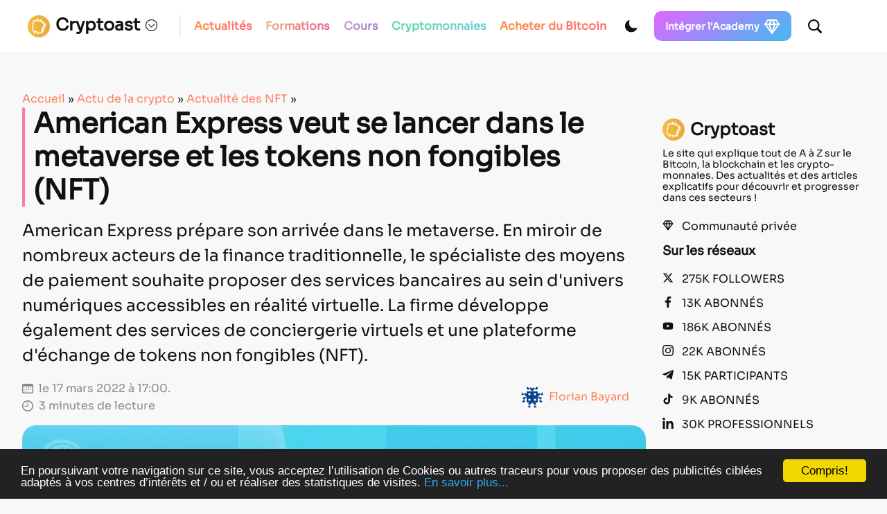

--- FILE ---
content_type: text/html; charset=utf-8
request_url: https://www.google.com/recaptcha/api2/anchor?ar=1&k=6LcOxjcUAAAAAHBBAvjgnrmjECJlnJSVCJH10TSR&co=aHR0cHM6Ly9jcnlwdG9hc3QuZnI6NDQz&hl=fr&v=9TiwnJFHeuIw_s0wSd3fiKfN&theme=light&size=normal&anchor-ms=20000&execute-ms=30000&cb=39o85kvhsxqx
body_size: 48946
content:
<!DOCTYPE HTML><html dir="ltr" lang="fr"><head><meta http-equiv="Content-Type" content="text/html; charset=UTF-8">
<meta http-equiv="X-UA-Compatible" content="IE=edge">
<title>reCAPTCHA</title>
<style type="text/css">
/* cyrillic-ext */
@font-face {
  font-family: 'Roboto';
  font-style: normal;
  font-weight: 400;
  font-stretch: 100%;
  src: url(//fonts.gstatic.com/s/roboto/v48/KFO7CnqEu92Fr1ME7kSn66aGLdTylUAMa3GUBHMdazTgWw.woff2) format('woff2');
  unicode-range: U+0460-052F, U+1C80-1C8A, U+20B4, U+2DE0-2DFF, U+A640-A69F, U+FE2E-FE2F;
}
/* cyrillic */
@font-face {
  font-family: 'Roboto';
  font-style: normal;
  font-weight: 400;
  font-stretch: 100%;
  src: url(//fonts.gstatic.com/s/roboto/v48/KFO7CnqEu92Fr1ME7kSn66aGLdTylUAMa3iUBHMdazTgWw.woff2) format('woff2');
  unicode-range: U+0301, U+0400-045F, U+0490-0491, U+04B0-04B1, U+2116;
}
/* greek-ext */
@font-face {
  font-family: 'Roboto';
  font-style: normal;
  font-weight: 400;
  font-stretch: 100%;
  src: url(//fonts.gstatic.com/s/roboto/v48/KFO7CnqEu92Fr1ME7kSn66aGLdTylUAMa3CUBHMdazTgWw.woff2) format('woff2');
  unicode-range: U+1F00-1FFF;
}
/* greek */
@font-face {
  font-family: 'Roboto';
  font-style: normal;
  font-weight: 400;
  font-stretch: 100%;
  src: url(//fonts.gstatic.com/s/roboto/v48/KFO7CnqEu92Fr1ME7kSn66aGLdTylUAMa3-UBHMdazTgWw.woff2) format('woff2');
  unicode-range: U+0370-0377, U+037A-037F, U+0384-038A, U+038C, U+038E-03A1, U+03A3-03FF;
}
/* math */
@font-face {
  font-family: 'Roboto';
  font-style: normal;
  font-weight: 400;
  font-stretch: 100%;
  src: url(//fonts.gstatic.com/s/roboto/v48/KFO7CnqEu92Fr1ME7kSn66aGLdTylUAMawCUBHMdazTgWw.woff2) format('woff2');
  unicode-range: U+0302-0303, U+0305, U+0307-0308, U+0310, U+0312, U+0315, U+031A, U+0326-0327, U+032C, U+032F-0330, U+0332-0333, U+0338, U+033A, U+0346, U+034D, U+0391-03A1, U+03A3-03A9, U+03B1-03C9, U+03D1, U+03D5-03D6, U+03F0-03F1, U+03F4-03F5, U+2016-2017, U+2034-2038, U+203C, U+2040, U+2043, U+2047, U+2050, U+2057, U+205F, U+2070-2071, U+2074-208E, U+2090-209C, U+20D0-20DC, U+20E1, U+20E5-20EF, U+2100-2112, U+2114-2115, U+2117-2121, U+2123-214F, U+2190, U+2192, U+2194-21AE, U+21B0-21E5, U+21F1-21F2, U+21F4-2211, U+2213-2214, U+2216-22FF, U+2308-230B, U+2310, U+2319, U+231C-2321, U+2336-237A, U+237C, U+2395, U+239B-23B7, U+23D0, U+23DC-23E1, U+2474-2475, U+25AF, U+25B3, U+25B7, U+25BD, U+25C1, U+25CA, U+25CC, U+25FB, U+266D-266F, U+27C0-27FF, U+2900-2AFF, U+2B0E-2B11, U+2B30-2B4C, U+2BFE, U+3030, U+FF5B, U+FF5D, U+1D400-1D7FF, U+1EE00-1EEFF;
}
/* symbols */
@font-face {
  font-family: 'Roboto';
  font-style: normal;
  font-weight: 400;
  font-stretch: 100%;
  src: url(//fonts.gstatic.com/s/roboto/v48/KFO7CnqEu92Fr1ME7kSn66aGLdTylUAMaxKUBHMdazTgWw.woff2) format('woff2');
  unicode-range: U+0001-000C, U+000E-001F, U+007F-009F, U+20DD-20E0, U+20E2-20E4, U+2150-218F, U+2190, U+2192, U+2194-2199, U+21AF, U+21E6-21F0, U+21F3, U+2218-2219, U+2299, U+22C4-22C6, U+2300-243F, U+2440-244A, U+2460-24FF, U+25A0-27BF, U+2800-28FF, U+2921-2922, U+2981, U+29BF, U+29EB, U+2B00-2BFF, U+4DC0-4DFF, U+FFF9-FFFB, U+10140-1018E, U+10190-1019C, U+101A0, U+101D0-101FD, U+102E0-102FB, U+10E60-10E7E, U+1D2C0-1D2D3, U+1D2E0-1D37F, U+1F000-1F0FF, U+1F100-1F1AD, U+1F1E6-1F1FF, U+1F30D-1F30F, U+1F315, U+1F31C, U+1F31E, U+1F320-1F32C, U+1F336, U+1F378, U+1F37D, U+1F382, U+1F393-1F39F, U+1F3A7-1F3A8, U+1F3AC-1F3AF, U+1F3C2, U+1F3C4-1F3C6, U+1F3CA-1F3CE, U+1F3D4-1F3E0, U+1F3ED, U+1F3F1-1F3F3, U+1F3F5-1F3F7, U+1F408, U+1F415, U+1F41F, U+1F426, U+1F43F, U+1F441-1F442, U+1F444, U+1F446-1F449, U+1F44C-1F44E, U+1F453, U+1F46A, U+1F47D, U+1F4A3, U+1F4B0, U+1F4B3, U+1F4B9, U+1F4BB, U+1F4BF, U+1F4C8-1F4CB, U+1F4D6, U+1F4DA, U+1F4DF, U+1F4E3-1F4E6, U+1F4EA-1F4ED, U+1F4F7, U+1F4F9-1F4FB, U+1F4FD-1F4FE, U+1F503, U+1F507-1F50B, U+1F50D, U+1F512-1F513, U+1F53E-1F54A, U+1F54F-1F5FA, U+1F610, U+1F650-1F67F, U+1F687, U+1F68D, U+1F691, U+1F694, U+1F698, U+1F6AD, U+1F6B2, U+1F6B9-1F6BA, U+1F6BC, U+1F6C6-1F6CF, U+1F6D3-1F6D7, U+1F6E0-1F6EA, U+1F6F0-1F6F3, U+1F6F7-1F6FC, U+1F700-1F7FF, U+1F800-1F80B, U+1F810-1F847, U+1F850-1F859, U+1F860-1F887, U+1F890-1F8AD, U+1F8B0-1F8BB, U+1F8C0-1F8C1, U+1F900-1F90B, U+1F93B, U+1F946, U+1F984, U+1F996, U+1F9E9, U+1FA00-1FA6F, U+1FA70-1FA7C, U+1FA80-1FA89, U+1FA8F-1FAC6, U+1FACE-1FADC, U+1FADF-1FAE9, U+1FAF0-1FAF8, U+1FB00-1FBFF;
}
/* vietnamese */
@font-face {
  font-family: 'Roboto';
  font-style: normal;
  font-weight: 400;
  font-stretch: 100%;
  src: url(//fonts.gstatic.com/s/roboto/v48/KFO7CnqEu92Fr1ME7kSn66aGLdTylUAMa3OUBHMdazTgWw.woff2) format('woff2');
  unicode-range: U+0102-0103, U+0110-0111, U+0128-0129, U+0168-0169, U+01A0-01A1, U+01AF-01B0, U+0300-0301, U+0303-0304, U+0308-0309, U+0323, U+0329, U+1EA0-1EF9, U+20AB;
}
/* latin-ext */
@font-face {
  font-family: 'Roboto';
  font-style: normal;
  font-weight: 400;
  font-stretch: 100%;
  src: url(//fonts.gstatic.com/s/roboto/v48/KFO7CnqEu92Fr1ME7kSn66aGLdTylUAMa3KUBHMdazTgWw.woff2) format('woff2');
  unicode-range: U+0100-02BA, U+02BD-02C5, U+02C7-02CC, U+02CE-02D7, U+02DD-02FF, U+0304, U+0308, U+0329, U+1D00-1DBF, U+1E00-1E9F, U+1EF2-1EFF, U+2020, U+20A0-20AB, U+20AD-20C0, U+2113, U+2C60-2C7F, U+A720-A7FF;
}
/* latin */
@font-face {
  font-family: 'Roboto';
  font-style: normal;
  font-weight: 400;
  font-stretch: 100%;
  src: url(//fonts.gstatic.com/s/roboto/v48/KFO7CnqEu92Fr1ME7kSn66aGLdTylUAMa3yUBHMdazQ.woff2) format('woff2');
  unicode-range: U+0000-00FF, U+0131, U+0152-0153, U+02BB-02BC, U+02C6, U+02DA, U+02DC, U+0304, U+0308, U+0329, U+2000-206F, U+20AC, U+2122, U+2191, U+2193, U+2212, U+2215, U+FEFF, U+FFFD;
}
/* cyrillic-ext */
@font-face {
  font-family: 'Roboto';
  font-style: normal;
  font-weight: 500;
  font-stretch: 100%;
  src: url(//fonts.gstatic.com/s/roboto/v48/KFO7CnqEu92Fr1ME7kSn66aGLdTylUAMa3GUBHMdazTgWw.woff2) format('woff2');
  unicode-range: U+0460-052F, U+1C80-1C8A, U+20B4, U+2DE0-2DFF, U+A640-A69F, U+FE2E-FE2F;
}
/* cyrillic */
@font-face {
  font-family: 'Roboto';
  font-style: normal;
  font-weight: 500;
  font-stretch: 100%;
  src: url(//fonts.gstatic.com/s/roboto/v48/KFO7CnqEu92Fr1ME7kSn66aGLdTylUAMa3iUBHMdazTgWw.woff2) format('woff2');
  unicode-range: U+0301, U+0400-045F, U+0490-0491, U+04B0-04B1, U+2116;
}
/* greek-ext */
@font-face {
  font-family: 'Roboto';
  font-style: normal;
  font-weight: 500;
  font-stretch: 100%;
  src: url(//fonts.gstatic.com/s/roboto/v48/KFO7CnqEu92Fr1ME7kSn66aGLdTylUAMa3CUBHMdazTgWw.woff2) format('woff2');
  unicode-range: U+1F00-1FFF;
}
/* greek */
@font-face {
  font-family: 'Roboto';
  font-style: normal;
  font-weight: 500;
  font-stretch: 100%;
  src: url(//fonts.gstatic.com/s/roboto/v48/KFO7CnqEu92Fr1ME7kSn66aGLdTylUAMa3-UBHMdazTgWw.woff2) format('woff2');
  unicode-range: U+0370-0377, U+037A-037F, U+0384-038A, U+038C, U+038E-03A1, U+03A3-03FF;
}
/* math */
@font-face {
  font-family: 'Roboto';
  font-style: normal;
  font-weight: 500;
  font-stretch: 100%;
  src: url(//fonts.gstatic.com/s/roboto/v48/KFO7CnqEu92Fr1ME7kSn66aGLdTylUAMawCUBHMdazTgWw.woff2) format('woff2');
  unicode-range: U+0302-0303, U+0305, U+0307-0308, U+0310, U+0312, U+0315, U+031A, U+0326-0327, U+032C, U+032F-0330, U+0332-0333, U+0338, U+033A, U+0346, U+034D, U+0391-03A1, U+03A3-03A9, U+03B1-03C9, U+03D1, U+03D5-03D6, U+03F0-03F1, U+03F4-03F5, U+2016-2017, U+2034-2038, U+203C, U+2040, U+2043, U+2047, U+2050, U+2057, U+205F, U+2070-2071, U+2074-208E, U+2090-209C, U+20D0-20DC, U+20E1, U+20E5-20EF, U+2100-2112, U+2114-2115, U+2117-2121, U+2123-214F, U+2190, U+2192, U+2194-21AE, U+21B0-21E5, U+21F1-21F2, U+21F4-2211, U+2213-2214, U+2216-22FF, U+2308-230B, U+2310, U+2319, U+231C-2321, U+2336-237A, U+237C, U+2395, U+239B-23B7, U+23D0, U+23DC-23E1, U+2474-2475, U+25AF, U+25B3, U+25B7, U+25BD, U+25C1, U+25CA, U+25CC, U+25FB, U+266D-266F, U+27C0-27FF, U+2900-2AFF, U+2B0E-2B11, U+2B30-2B4C, U+2BFE, U+3030, U+FF5B, U+FF5D, U+1D400-1D7FF, U+1EE00-1EEFF;
}
/* symbols */
@font-face {
  font-family: 'Roboto';
  font-style: normal;
  font-weight: 500;
  font-stretch: 100%;
  src: url(//fonts.gstatic.com/s/roboto/v48/KFO7CnqEu92Fr1ME7kSn66aGLdTylUAMaxKUBHMdazTgWw.woff2) format('woff2');
  unicode-range: U+0001-000C, U+000E-001F, U+007F-009F, U+20DD-20E0, U+20E2-20E4, U+2150-218F, U+2190, U+2192, U+2194-2199, U+21AF, U+21E6-21F0, U+21F3, U+2218-2219, U+2299, U+22C4-22C6, U+2300-243F, U+2440-244A, U+2460-24FF, U+25A0-27BF, U+2800-28FF, U+2921-2922, U+2981, U+29BF, U+29EB, U+2B00-2BFF, U+4DC0-4DFF, U+FFF9-FFFB, U+10140-1018E, U+10190-1019C, U+101A0, U+101D0-101FD, U+102E0-102FB, U+10E60-10E7E, U+1D2C0-1D2D3, U+1D2E0-1D37F, U+1F000-1F0FF, U+1F100-1F1AD, U+1F1E6-1F1FF, U+1F30D-1F30F, U+1F315, U+1F31C, U+1F31E, U+1F320-1F32C, U+1F336, U+1F378, U+1F37D, U+1F382, U+1F393-1F39F, U+1F3A7-1F3A8, U+1F3AC-1F3AF, U+1F3C2, U+1F3C4-1F3C6, U+1F3CA-1F3CE, U+1F3D4-1F3E0, U+1F3ED, U+1F3F1-1F3F3, U+1F3F5-1F3F7, U+1F408, U+1F415, U+1F41F, U+1F426, U+1F43F, U+1F441-1F442, U+1F444, U+1F446-1F449, U+1F44C-1F44E, U+1F453, U+1F46A, U+1F47D, U+1F4A3, U+1F4B0, U+1F4B3, U+1F4B9, U+1F4BB, U+1F4BF, U+1F4C8-1F4CB, U+1F4D6, U+1F4DA, U+1F4DF, U+1F4E3-1F4E6, U+1F4EA-1F4ED, U+1F4F7, U+1F4F9-1F4FB, U+1F4FD-1F4FE, U+1F503, U+1F507-1F50B, U+1F50D, U+1F512-1F513, U+1F53E-1F54A, U+1F54F-1F5FA, U+1F610, U+1F650-1F67F, U+1F687, U+1F68D, U+1F691, U+1F694, U+1F698, U+1F6AD, U+1F6B2, U+1F6B9-1F6BA, U+1F6BC, U+1F6C6-1F6CF, U+1F6D3-1F6D7, U+1F6E0-1F6EA, U+1F6F0-1F6F3, U+1F6F7-1F6FC, U+1F700-1F7FF, U+1F800-1F80B, U+1F810-1F847, U+1F850-1F859, U+1F860-1F887, U+1F890-1F8AD, U+1F8B0-1F8BB, U+1F8C0-1F8C1, U+1F900-1F90B, U+1F93B, U+1F946, U+1F984, U+1F996, U+1F9E9, U+1FA00-1FA6F, U+1FA70-1FA7C, U+1FA80-1FA89, U+1FA8F-1FAC6, U+1FACE-1FADC, U+1FADF-1FAE9, U+1FAF0-1FAF8, U+1FB00-1FBFF;
}
/* vietnamese */
@font-face {
  font-family: 'Roboto';
  font-style: normal;
  font-weight: 500;
  font-stretch: 100%;
  src: url(//fonts.gstatic.com/s/roboto/v48/KFO7CnqEu92Fr1ME7kSn66aGLdTylUAMa3OUBHMdazTgWw.woff2) format('woff2');
  unicode-range: U+0102-0103, U+0110-0111, U+0128-0129, U+0168-0169, U+01A0-01A1, U+01AF-01B0, U+0300-0301, U+0303-0304, U+0308-0309, U+0323, U+0329, U+1EA0-1EF9, U+20AB;
}
/* latin-ext */
@font-face {
  font-family: 'Roboto';
  font-style: normal;
  font-weight: 500;
  font-stretch: 100%;
  src: url(//fonts.gstatic.com/s/roboto/v48/KFO7CnqEu92Fr1ME7kSn66aGLdTylUAMa3KUBHMdazTgWw.woff2) format('woff2');
  unicode-range: U+0100-02BA, U+02BD-02C5, U+02C7-02CC, U+02CE-02D7, U+02DD-02FF, U+0304, U+0308, U+0329, U+1D00-1DBF, U+1E00-1E9F, U+1EF2-1EFF, U+2020, U+20A0-20AB, U+20AD-20C0, U+2113, U+2C60-2C7F, U+A720-A7FF;
}
/* latin */
@font-face {
  font-family: 'Roboto';
  font-style: normal;
  font-weight: 500;
  font-stretch: 100%;
  src: url(//fonts.gstatic.com/s/roboto/v48/KFO7CnqEu92Fr1ME7kSn66aGLdTylUAMa3yUBHMdazQ.woff2) format('woff2');
  unicode-range: U+0000-00FF, U+0131, U+0152-0153, U+02BB-02BC, U+02C6, U+02DA, U+02DC, U+0304, U+0308, U+0329, U+2000-206F, U+20AC, U+2122, U+2191, U+2193, U+2212, U+2215, U+FEFF, U+FFFD;
}
/* cyrillic-ext */
@font-face {
  font-family: 'Roboto';
  font-style: normal;
  font-weight: 900;
  font-stretch: 100%;
  src: url(//fonts.gstatic.com/s/roboto/v48/KFO7CnqEu92Fr1ME7kSn66aGLdTylUAMa3GUBHMdazTgWw.woff2) format('woff2');
  unicode-range: U+0460-052F, U+1C80-1C8A, U+20B4, U+2DE0-2DFF, U+A640-A69F, U+FE2E-FE2F;
}
/* cyrillic */
@font-face {
  font-family: 'Roboto';
  font-style: normal;
  font-weight: 900;
  font-stretch: 100%;
  src: url(//fonts.gstatic.com/s/roboto/v48/KFO7CnqEu92Fr1ME7kSn66aGLdTylUAMa3iUBHMdazTgWw.woff2) format('woff2');
  unicode-range: U+0301, U+0400-045F, U+0490-0491, U+04B0-04B1, U+2116;
}
/* greek-ext */
@font-face {
  font-family: 'Roboto';
  font-style: normal;
  font-weight: 900;
  font-stretch: 100%;
  src: url(//fonts.gstatic.com/s/roboto/v48/KFO7CnqEu92Fr1ME7kSn66aGLdTylUAMa3CUBHMdazTgWw.woff2) format('woff2');
  unicode-range: U+1F00-1FFF;
}
/* greek */
@font-face {
  font-family: 'Roboto';
  font-style: normal;
  font-weight: 900;
  font-stretch: 100%;
  src: url(//fonts.gstatic.com/s/roboto/v48/KFO7CnqEu92Fr1ME7kSn66aGLdTylUAMa3-UBHMdazTgWw.woff2) format('woff2');
  unicode-range: U+0370-0377, U+037A-037F, U+0384-038A, U+038C, U+038E-03A1, U+03A3-03FF;
}
/* math */
@font-face {
  font-family: 'Roboto';
  font-style: normal;
  font-weight: 900;
  font-stretch: 100%;
  src: url(//fonts.gstatic.com/s/roboto/v48/KFO7CnqEu92Fr1ME7kSn66aGLdTylUAMawCUBHMdazTgWw.woff2) format('woff2');
  unicode-range: U+0302-0303, U+0305, U+0307-0308, U+0310, U+0312, U+0315, U+031A, U+0326-0327, U+032C, U+032F-0330, U+0332-0333, U+0338, U+033A, U+0346, U+034D, U+0391-03A1, U+03A3-03A9, U+03B1-03C9, U+03D1, U+03D5-03D6, U+03F0-03F1, U+03F4-03F5, U+2016-2017, U+2034-2038, U+203C, U+2040, U+2043, U+2047, U+2050, U+2057, U+205F, U+2070-2071, U+2074-208E, U+2090-209C, U+20D0-20DC, U+20E1, U+20E5-20EF, U+2100-2112, U+2114-2115, U+2117-2121, U+2123-214F, U+2190, U+2192, U+2194-21AE, U+21B0-21E5, U+21F1-21F2, U+21F4-2211, U+2213-2214, U+2216-22FF, U+2308-230B, U+2310, U+2319, U+231C-2321, U+2336-237A, U+237C, U+2395, U+239B-23B7, U+23D0, U+23DC-23E1, U+2474-2475, U+25AF, U+25B3, U+25B7, U+25BD, U+25C1, U+25CA, U+25CC, U+25FB, U+266D-266F, U+27C0-27FF, U+2900-2AFF, U+2B0E-2B11, U+2B30-2B4C, U+2BFE, U+3030, U+FF5B, U+FF5D, U+1D400-1D7FF, U+1EE00-1EEFF;
}
/* symbols */
@font-face {
  font-family: 'Roboto';
  font-style: normal;
  font-weight: 900;
  font-stretch: 100%;
  src: url(//fonts.gstatic.com/s/roboto/v48/KFO7CnqEu92Fr1ME7kSn66aGLdTylUAMaxKUBHMdazTgWw.woff2) format('woff2');
  unicode-range: U+0001-000C, U+000E-001F, U+007F-009F, U+20DD-20E0, U+20E2-20E4, U+2150-218F, U+2190, U+2192, U+2194-2199, U+21AF, U+21E6-21F0, U+21F3, U+2218-2219, U+2299, U+22C4-22C6, U+2300-243F, U+2440-244A, U+2460-24FF, U+25A0-27BF, U+2800-28FF, U+2921-2922, U+2981, U+29BF, U+29EB, U+2B00-2BFF, U+4DC0-4DFF, U+FFF9-FFFB, U+10140-1018E, U+10190-1019C, U+101A0, U+101D0-101FD, U+102E0-102FB, U+10E60-10E7E, U+1D2C0-1D2D3, U+1D2E0-1D37F, U+1F000-1F0FF, U+1F100-1F1AD, U+1F1E6-1F1FF, U+1F30D-1F30F, U+1F315, U+1F31C, U+1F31E, U+1F320-1F32C, U+1F336, U+1F378, U+1F37D, U+1F382, U+1F393-1F39F, U+1F3A7-1F3A8, U+1F3AC-1F3AF, U+1F3C2, U+1F3C4-1F3C6, U+1F3CA-1F3CE, U+1F3D4-1F3E0, U+1F3ED, U+1F3F1-1F3F3, U+1F3F5-1F3F7, U+1F408, U+1F415, U+1F41F, U+1F426, U+1F43F, U+1F441-1F442, U+1F444, U+1F446-1F449, U+1F44C-1F44E, U+1F453, U+1F46A, U+1F47D, U+1F4A3, U+1F4B0, U+1F4B3, U+1F4B9, U+1F4BB, U+1F4BF, U+1F4C8-1F4CB, U+1F4D6, U+1F4DA, U+1F4DF, U+1F4E3-1F4E6, U+1F4EA-1F4ED, U+1F4F7, U+1F4F9-1F4FB, U+1F4FD-1F4FE, U+1F503, U+1F507-1F50B, U+1F50D, U+1F512-1F513, U+1F53E-1F54A, U+1F54F-1F5FA, U+1F610, U+1F650-1F67F, U+1F687, U+1F68D, U+1F691, U+1F694, U+1F698, U+1F6AD, U+1F6B2, U+1F6B9-1F6BA, U+1F6BC, U+1F6C6-1F6CF, U+1F6D3-1F6D7, U+1F6E0-1F6EA, U+1F6F0-1F6F3, U+1F6F7-1F6FC, U+1F700-1F7FF, U+1F800-1F80B, U+1F810-1F847, U+1F850-1F859, U+1F860-1F887, U+1F890-1F8AD, U+1F8B0-1F8BB, U+1F8C0-1F8C1, U+1F900-1F90B, U+1F93B, U+1F946, U+1F984, U+1F996, U+1F9E9, U+1FA00-1FA6F, U+1FA70-1FA7C, U+1FA80-1FA89, U+1FA8F-1FAC6, U+1FACE-1FADC, U+1FADF-1FAE9, U+1FAF0-1FAF8, U+1FB00-1FBFF;
}
/* vietnamese */
@font-face {
  font-family: 'Roboto';
  font-style: normal;
  font-weight: 900;
  font-stretch: 100%;
  src: url(//fonts.gstatic.com/s/roboto/v48/KFO7CnqEu92Fr1ME7kSn66aGLdTylUAMa3OUBHMdazTgWw.woff2) format('woff2');
  unicode-range: U+0102-0103, U+0110-0111, U+0128-0129, U+0168-0169, U+01A0-01A1, U+01AF-01B0, U+0300-0301, U+0303-0304, U+0308-0309, U+0323, U+0329, U+1EA0-1EF9, U+20AB;
}
/* latin-ext */
@font-face {
  font-family: 'Roboto';
  font-style: normal;
  font-weight: 900;
  font-stretch: 100%;
  src: url(//fonts.gstatic.com/s/roboto/v48/KFO7CnqEu92Fr1ME7kSn66aGLdTylUAMa3KUBHMdazTgWw.woff2) format('woff2');
  unicode-range: U+0100-02BA, U+02BD-02C5, U+02C7-02CC, U+02CE-02D7, U+02DD-02FF, U+0304, U+0308, U+0329, U+1D00-1DBF, U+1E00-1E9F, U+1EF2-1EFF, U+2020, U+20A0-20AB, U+20AD-20C0, U+2113, U+2C60-2C7F, U+A720-A7FF;
}
/* latin */
@font-face {
  font-family: 'Roboto';
  font-style: normal;
  font-weight: 900;
  font-stretch: 100%;
  src: url(//fonts.gstatic.com/s/roboto/v48/KFO7CnqEu92Fr1ME7kSn66aGLdTylUAMa3yUBHMdazQ.woff2) format('woff2');
  unicode-range: U+0000-00FF, U+0131, U+0152-0153, U+02BB-02BC, U+02C6, U+02DA, U+02DC, U+0304, U+0308, U+0329, U+2000-206F, U+20AC, U+2122, U+2191, U+2193, U+2212, U+2215, U+FEFF, U+FFFD;
}

</style>
<link rel="stylesheet" type="text/css" href="https://www.gstatic.com/recaptcha/releases/9TiwnJFHeuIw_s0wSd3fiKfN/styles__ltr.css">
<script nonce="AelMx-hKUgvDmnpmwEsV9w" type="text/javascript">window['__recaptcha_api'] = 'https://www.google.com/recaptcha/api2/';</script>
<script type="text/javascript" src="https://www.gstatic.com/recaptcha/releases/9TiwnJFHeuIw_s0wSd3fiKfN/recaptcha__fr.js" nonce="AelMx-hKUgvDmnpmwEsV9w">
      
    </script></head>
<body><div id="rc-anchor-alert" class="rc-anchor-alert"></div>
<input type="hidden" id="recaptcha-token" value="[base64]">
<script type="text/javascript" nonce="AelMx-hKUgvDmnpmwEsV9w">
      recaptcha.anchor.Main.init("[\x22ainput\x22,[\x22bgdata\x22,\x22\x22,\[base64]/[base64]/[base64]/[base64]/cjw8ejpyPj4+eil9Y2F0Y2gobCl7dGhyb3cgbDt9fSxIPWZ1bmN0aW9uKHcsdCx6KXtpZih3PT0xOTR8fHc9PTIwOCl0LnZbd10/dC52W3ddLmNvbmNhdCh6KTp0LnZbd109b2Yoeix0KTtlbHNle2lmKHQuYkImJnchPTMxNylyZXR1cm47dz09NjZ8fHc9PTEyMnx8dz09NDcwfHx3PT00NHx8dz09NDE2fHx3PT0zOTd8fHc9PTQyMXx8dz09Njh8fHc9PTcwfHx3PT0xODQ/[base64]/[base64]/[base64]/bmV3IGRbVl0oSlswXSk6cD09Mj9uZXcgZFtWXShKWzBdLEpbMV0pOnA9PTM/bmV3IGRbVl0oSlswXSxKWzFdLEpbMl0pOnA9PTQ/[base64]/[base64]/[base64]/[base64]\x22,\[base64]\\u003d\\u003d\x22,\[base64]/a8OPwpNtf8KbwoHCrE8nd2FMNg1ZPsKow4LDlsKdbMKZw7Ntw6vCiWDCvAJ4w5rCpVDCuMKCwqM3woTDuWjCnGRlwoIUw4LDrg8HwrEIw5jCvX7CiQx/[base64]/DvyBnS8KuScOQGwfChi3DkcKNwrhFacORw7MRZ8Oiw4NkwohHOcKwKnvDi2vCnMKKJA47w5gqOQ/CuxlKwq7Ct8OWY8K/csOoAMKow47CjcOtwrBdw4FRbRzDhGxVcH9sw5xqT8KAwqsowrfDrj49PcOzHhlbfsO1w5HDsgBlwp1RD33DhzDCuSDCgnLDnMK3VMKRwrUNDTBmw55kw7h1wpp7RmvCiMOBTj7DuyBINcKRw7nCtR5xVX/[base64]/Di3sww4pLCTIrUBtCwrFhw53CvwLDswLCnUt3w7QcwpA3w5VVX8KoJX3DlkjDr8KYwo5HJHNowq/[base64]/w65cMnvCkcKQwqlnTAF+wqEbPH/Dk1/[base64]/DglglHXgtwq/DpsOcGQh+ccKGW8Kww7gWw4DDhcO1w5dmBS0yD21hKMOJZMKSC8OzMSnDp2zDll7CmnVrLCsJwop4P1TDjEgKLsK7wq5PXsKaw7x+woN0w7XCucKRwofDpgnDo2bCtxpbw49IwpXCssKzw7XClhE/wo/Dih/Ck8K2w6Yiw7bCl0zCqDhrc2ghPAnCgsO2wpV/[base64]/Cs8KTwqNeVcOHwpzCrU/DrxHCi8Oyw4PDs03Dr0oWD24Ew48xC8OUCMKtw69xw4oZwpnDmsO+w6IFw5LDvmktw48/Q8KEIDPDoQRUw4pNwoJNZSHDoBQYwqY5fsOuwqAjLMOzwoojw5ttTMKsUVQaD8KiNsKNUn0Ew6tUTH3DsMOxBcKdw7TChjrDkFvDk8OKw6zDjnR+SMONw6nCksOhRsOmwod/[base64]/[base64]/[base64]/[base64]/Dqy9ZTRTDu1peJcKXwrgxCErDvsOOCsOdw4HClsOiwr/DrcO1wrATw5prwo/DqTV0AkYtKsOLwpdSw7ZswqoswovClMOZFMK0LsOOUUR3UHQ8w6dxA8KWJMOLfMOZw7Mrw7wyw5nCrQoRfsO1w6XDi8K8wpFdwpbCs1TDjcOFY8K+DAA5cnrCvsONw5vDtsKhw5/Crz/DvFMiwooUd8KgwrTDjBjCg8K9S8OaeBLDj8O4fH10wpDDmMKyTWfDhQoZwoPDjQoAJWUlH1xDw6dBRQkbw67CvA4TbUnDhQnCjsO6wrUxw7zDrMORRMO6wr0JwrLCjCRPwpHCm2DClgxbw7pqw4VDQ8KOcMOydcK/wolrw47DvQVKwprDh0NowqV2wo5af8OXwp8kFMOacsO2wrV5AMKgDVLCrBrCtMKMw7QrIsKhw5/CmTrDhcOCdcO2IMOcwrwPUGBLwpddw63CpsOAwp8Bw6JsEjReC0nCnMKzTsKPw6fDs8KXw5FVw7w4NsKRBV/CkcK+woXCh8ONwq49EsKhRHPCtsKSwoTDvVAlYsKuDgzCsXDCt8OPe2Miw78dGMKxwojCrkVZN3ZlwqvCmCrDu8Kpw53DpCHCm8OcdxDDlEtrwqgew5nDiGzDpMOhw5/CnsOJZVIFEsOnSS8Jw4LDqsOleiMpw5FOwpnCi8K6T1oeLsOOwrohJcK3PiA3w5HDisOewr52QcO7PcKQwqwvw5AuT8Ojw6MfwoPChMOwOEjCtMK+w75Hw5N5w4HCnMOjGklpQMKPC8KHO03DiT/[base64]/[base64]/[base64]/DisOtPcOdcCnDiHVAYsKkBUxqw7vDh0zDncORwrpgKDxbw5IDw5zDicKDwoTDhcO1w5YRC8O2w7RvwqrDhMOwNsKmwo8MUgrDmzLCrcOnwr7CvjQMwqg1bsOEwqfDusKmWMOAw4RGw4/CrgAfGi1TG3cvNGjCucOQwrlyW2jCu8OpLxvCskJjwoPDqsKGwojDpMKYZiYhPTUpbHQWQgvDuMOADlcewoPDn1bDvMK/HyNRw6ovwr1lwrfCl8Kdw6FHaXBAJ8O6OnQUw69YZsKlGkTDq8Kyw4ZiwoDDkcOXVsK7wrHCkWzCoj9FwpbDmsOIw4TDtw/DrcO8woLCkMKDCcK7GMKuUsKHwq/DusO8NcKtwqrCqcO+wogAbzjDtlDDlRwyw6BqUcODwqhENcK1w6Iob8KCOcOnwq41w7dmQA/Cu8OoGWjDiCDDokPCk8KGccOSwrROw7zDgQ58YQgNw4IYwokwccO3Z1XDhUdkRWfCr8KuwqpnUsKsRsKJwoUdbMO5w6xkN1QFwrrDscKnOFHDusO+woPDnMKcTDYRw45cFRAtGVrCoAlsBQB0wr/CnBQtLD13RcOaw77Dt8KLwpfCvF8nFS7ChcKrJMKbAsO6w67CuGgww7hCf2fDhQMOwonCnX1Ew4rCg33CkcO/V8OBw4Etw4UMwoAQwrUiw4BtwqPDrwA9KsKQKcOAFVHCk2vCtmQoSH5Pw5gVwpAJwpNtw6Nww5PCiMKRScKgwqvCswlJwrg1wo/CrQIkwpNCw73Cs8O1PSDCnBltIsOewoBsw64ew6DCsnfDo8Kww7cVHVg9wr4lw5k8wqwwCGYewrXDq8KnP8Oow6DDpUNIw6IeXgk3w63CrMKgwrUQw7zDqkIrw6fDql92ZcODFsOkw4nCkmpKwp3DqC0IA1zCqmEWw5AAw5jDixF/[base64]/[base64]/Cu8O5wrd9dxcgVsOmRRnCg8OgJyfDnMOHw79CwrMMPMOaw5QidcOgcQ5ZesOVwrzDqhU7w77Cqy7CvnXCtUjCn8O7wo9jwonDoCfDn3dcw7dzw5/DvcOwwpkmUHjDrsOfeyV4YW9twoszYjHCi8K/Q8OEHzxWwoRYw6J1K8KLFsOOwoLClMKRw7rDqgsKZsK/FFbCm25WPgcpw5VqTUQUVcOWHXdeC35iZH96UB0tNcO2BBd5w7XDvWzDhsKSw50gw5zDsjvDjFwqJcK1w7HCmx8QD8OhbW/Dn8Ovw5wWw47CmSgBwoXDk8Kjw6rDtcOiY8KqwobDhQ5dSsO/[base64]/DmcOzNMKzw78/XHvCisKiw7vDqgvDlVYzKUZqHiwLwrvCuh3DvA7DjMKgNHbDllrDhnvCuzvCtcKmwocFw7odV2YIwq7CmV84wprDpcOCwrLCgV0ow7PDk1kGZ3VIw4tBQcKywpPCrnDDpUXDkcOvw6tdwoZMa8K/[base64]/[base64]/[base64]/CuhfCqz3DrQVVw61Zw4LCkcOvw4xqEsKUfMOww6bDrsO1e8KhwrzCskTCpUPCpx7CqlNuw6EEJMOUw518Ekwiw6bCtQVHdi3DpA/CncOyY2FGw4/CsgnDsl4Uw7d0wqfCksOkwrpKY8KXCcKceMO1w6owwrbCsUweOMKGC8K7w7PCtsKvwo3CosKaYcKpw6TCr8Omw6HCi8KJw40xwo5gTikqH8KRw4TDmcOdBVN9OHxFw7EzNWbCqMKdN8KHw4TCuMK3w7bDj8OdHcOHIi/DuMKKR8OGRTrDscKkwoV/wrTDocOWw63Dij3CinbCjMKWRyLDkU/[base64]/CiD5pCiteZCI4wpLDq8OAwqjCkcKGw7XDkkPCtDQKYhx7N8KRImHDvAgcw7HCscK4McOnwrh4AMKpwoPCqcKZw44Lw7bDvcOhw4HDhcK/Q8KFeW3Ch8K1w5jCoA3DrjjDq8K9wpnDtDxjw7wdw6lvwpLDoMOLXgJvbg/CsMKiH2rCusKdw4LDikAMw7jDiE/DhMO5w6vCvh3CiA8aOlk2wqXDoW/Cn0VzCsOIwod6RCXDsSpWQMKRw7jCj2k7wr/Dq8KIcDnClGTDqsKLScOAP2DDg8OiPRkofUUOWlVZwq3CjgLCiT9Fw5fDsizCnHYhKMK0wp3DsELDsUELw4vDo8OfAQ7CpcOYXMOOJWIDbC3CvytkwrkOwp7Dkx7DlwYYwrvDlMKOO8KOG8KFw5zDrMKfw6lXKsOQKsKDAm/CpyzCm0UaB3jDssOfwqA3emV9w6nDj34VfWLCuFQfO8KXSFVGw7PCiy/Dv3U+w6IywpFsHBXDuMKfGVslDDlGw7TDmkBBwq/[base64]/[base64]/CgBvCjEsZTkZVISxpAUzCm0rDisObwqLDksO7AMO6w7LCvsOCJFXCjTHDhWrCjsKKNMOyw5fDv8Kkw73Cv8KPExcQwr1owqXCgl99wobDpsKIwpIowrxCwoHCmsOeWxnCrw/CosOBwpB1w40wZcOcw4PCiRXCrsOpw67Ch8KnYR7DssOFw7jDtSnCrcOECmrCgGkCw43CvMOtwpA5GsKlw7HCjX5dw7pDw7rCk8OdNcKZLm/Ct8KNXSXCoyQmwprCkkcmwop5wpgaQTTDlHNSw4xWwokIwqtnwr9WwoF9AWfDlELClMKvw63Ch8Khwp8qw6pPwp5OwrjDv8OtGTcPw4UTwoNRwobCrh/DqsOJJcKfIFzCjC9NLsKYBUgeVcOww5nDgB/DkSgEw4U2w7XDicKIw450ZsODwq4pw4sAASImw7FzGlARw5nDqC/Dp8KZH8OZNsKiGHVoAgVVwoPDicOewp9iWsKmwrM/[base64]/DokXCgsOFUMOpV2QNM0bDu8KVw5MHJyvCh8OnwovDiMK4w6ILIcKuwpNkZsKMEcKFf8Oaw6HCqMKwDFLClgJON1pHw4Q4TcOmBz1fTcKaw47Cu8ORwrlNFcOcw5/DkhInwprCpsONw6TDu8Kwwqx0w7nCtGjDhjvCgMK+wp7ClsOdwpHCi8O3woDChsKeXD8UHcKXw7N/wqw9FVjCjWXCnMK+wrzDrsOyH8K0wrfCuMOfNWwqRjY3dcKFYsKdw4PDiz/Dl0JWwpTDlsKBw7zDu3/[base64]/P8KcbGHCmsKUw4/DnMK5acKaNMO+w5hIwoUfTRsHwoHCkcOPw4LCgDTDgMK/w7t4w4DCrVjCuhhWPcOXw7bDjT8McHXCpgRuAcKUIcK9NMK/[base64]/Du3Z4wqEWwqXCrQ3DmhFOBsKDw67Du8KswrwsMC7Dkg7DvMKBwpZCwpkiw41BwoUnw5EDIAvCgx9wVB5RH8K6QnnDksOKY2XCvGpFfFExw5tdwrXDoR8Xw6JXOnnDqnYzw43CmXZYwrDDmhLDshQMfcOZwr/DkSZswr7DiSxaw4d1K8KGfcKqcsK4NcKmNsK5CU5ew5ouw43Dowc9FhwSwpDDpsKuEBd8wqzCtGIFw6o/w5vDjHDCjh3CtFvDosKte8Kaw6ciwo9PwqomPsKpwonCqlNYMcOgTX/DqU7DqcKhaD3DtGQccRkwH8KvdD09wqESw6TDtlhFw4nDlcK+w6DDmRoDG8O7wqHDlMOfw6pqwrZdHTwzbiTCiFrDkgfDnlHCssKxJMKkwq/Dky3ChXsGw7M+P8KxO3zChMKDwrjCvcKqKMK7dTNsw7NYwrkjw69Hwp0GQcKsIi8fDRtVZcOgFX/CqsK6w69ewrXDljJ/[base64]/wotsw6bCmcKQClREO8Kbe8OzeRHDlyzDoMOyPWNyYH0+worDi0nClHTCsBvDtsOGY8O+E8KXw4nCksO6K3xjwrnCqcKMJB1Pw43DuMOCwq/CpcOyScKzYnB2w59WwponwpPChMOJwqgLWn3ChMKTwrxzWBAmw4IlIMK+ewTCn3RnfVAyw7ExS8OhecKxw5FVw759KMOXRC5Hw69nwrTDucOtUGdCwpHCr8KFwqXDkcOoF2HDilZow57DvSMgQsKgTgxHMXbDrj/Cm0R0w5QyZVpGwpxIZ8KfewB9w7TDnSjDncKxw4NjwoHDgcOBwprCkyQEOcKQw4XCtsKAfcOgLljCvBfDrmTDscOOcMKiw74dwrTDnCYawqtbw77CqGU7w6HDg0vCtMOww7fDs8O1BMO+XCRSw6jDpTYFLcKPw5MkwrNew59NPU4cb8KzwqVPJAg/[base64]/GVPCn8KEw5tVw5Rlwo/Ch1kZwrfDjgjCscKVw7VqJAcmwqk2woDDncOtdhPDvQjCmcKHRMO5SEZ0wqvDnz/ChnEaWcO8w7kORMO5cnNowpsyQ8ODesKpWcOyDkAYwo4zwo3Dm8O2wqXCh8OKwrZBw4HDicKuQ8OdScOtKl3Cnj7DlX/Ctk84wobDrcOpw4hFwpzCk8KYMsOowpVtwoHCtsKEw6/CmsKmw4bDoXLCvnfDg2VqesKBEMO0XwpNwqVvwoZZwo3DjMO2JFrDknluScKPNyfDpygPIsOkwqjCmsOBwrTDj8OcAWnDv8Kxw5Eqw6XDvX7Dmh8ZwrzDnHEVwqXCoMOaQMKfwrbCiMKeExYnwpbDgmw/McO4wrUqWMOYw7UTXVdbfcOKe8KeYUbDmjVVwqlQwpDDucK2wqAjasO/woPCo8Okwr/DlVbDgVpwwrPCqMKCwrvDqMOfV8O9wqEPA2lpS8Oaw6nDowhaGDzCqMKnTlxfwobDlTx4wqpqacK3EMKjRsOUEksZPsK8w7PCmExgwqM0OsO8w6Afcw3CicOowovDssOEYcOdKUvDiTNrw6Efw41QCizCqsKFOMOsw7gAY8OuU23CqsOBwpvClwV/w6EqaMKpwpRZMsKVRm9/[base64]/bsO0w4cAw5/[base64]/w6HCmiN/w7fCmBTCkHfDhcO1cX/CswxrGcKQwrIswpQnXcOkShtbFMKxN8Obw5IOw7psGiQWKMKnw5/[base64]/bcOCw70Vw6fDqcKwwqcNw7vCiAsdDMK7ScKZYEfCr8OlCDjCpcK3w5EUwo8kw71tO8KQWsKAw69Jw6XCqVHCicO0w5HCi8K2JiopwpE9ZsKCKcKZdMKfN8OsNTnDtBUbw6/CiMO3wqnCpU1gdMK5UF82VsOUwr5mwpxhLUfDlAp9w79/w5fCiMKyw4sJK8OswqnCisOXADjCvcOlw6I4w4Z3w4IPY8KswqxmwoBCUQ/CuBbCl8Kxw6s4w7Y4w5/[base64]/CvFpuwonDiQIcwoHCoEPCt8KNLkQIwofCq8Kuw63DhlTCk8OZHsOOVSslMyd8ZcOow7jDjm56YT7Ds8OMwrLDq8K6acKlw7JQcRXDrMObbwMxwp7CkMOlw69bw7k3w4PCqcOff2ICa8OlRcOxw4/ClsOWW8Kew6kGOsOWwqLDtiVDe8OJNMOaA8O2AMKZAxLDqMOrRFNUEzhmw6xRQRcEA8KQwqQccExrwpwQw7nCtV/Ds3FZw5g5YRbDtMKrwqcNTcOtwowrwqHDtEzCvjdmDlnClMOpGsOPGHbDmAzDqnkCw7XCmWxGKcKfw51EYi7DhMOYw5TDi8OSw4jChsOoBcOwScOjc8K4McOdwpFnXcKrUxgGwq7DuFrDmMKKWcO3w5k2ZsOXasOLw5B2w5UUwovCgcKVcXHDnx/CgEAXwqrCj3fCgMOUQ8O9wp8SR8K3AQpHw54ResOeOQMTXltjwp/CrMKIw4vDtlIOYcK+woZNF0rDkgMTC8KcdsKXwo4bwr1Nw65Zw6LDpMKbEcKodMK+wpbDln7DlmEjwrbCpsKoI8O0ScOmTsOcT8OPMsKRSMOGGwN3dcOFGi9FFFsxwo1CF8OQw5XCtMKmwrnDg2/[base64]/DizfCoMKDLE3CrB3Cg1/[base64]/DjyMBUngfZTPDim/[base64]/Do8Kkw5zCsnbDhwvCtMOtOT5vAcOiw7hcwrjCmcOQwpE1wrhaw60BbcO0wqnDm8OWEnfCpMOJw64tw5jDoW02w5LDscOnEkYzAhvCiGYQaMKfBD/Dj8KOwprDg3LDnsOWwpPCpMOtwq9PS8OVQ8KGGsOIwqTDoEpuwrFwwp7CgzsVE8KCVMKpfRfCvlwRBcKawrvDpMOuEy4dPELCpF3Co3jCmn8fD8O9fsOXckXCjXjDiQ/[base64]/CssOOGn0GUCYPwoTClMOXw5DCmcKywpYpfSJYTFskwrbCuW/DiH7CiMOww5PDmMKBaVzCjW/[base64]/[base64]/CkMOqwq0DHGQcwpLCqBNCwprDjsO/dhcsfzRww4VBwpLCt8OmwpTCuS7DqcKfEMKiwrTDiH/DvXXDvyZvRcOdawHDpcKbbsOcwoJ1wr/CnjnClMKjwoJmw7lpwr/CgH1JVMK/ElA7wrpIw7xEwqbCq1MtbMKCwrwXwo3DhMOlw7XCrCM5KVvDgsKIwq8uw6jChw04XMOiLMK/w5tBw547YQbDjcOiwqbCpRAaw5zCkGBqw6nDq284wqHClhx/w4Jua2rDrk/DmcKjw5HCp8Kaw7AKw6nCl8KmDF3Ds8KRKcOkwr5fw6w3wpjCs0YRwoQew5fDtT5EwrTDtsOOwqRYZwXDtn0/w4LCp2/DqFfCl8O5H8KZQ8KHwpDCsMKEwpTCksOeIsKUwrXDgcKww6hww4dZa10BT2drYcOoRjvDj8KnfMKAw6tnEwNawqZ8LsOlM8K5esOow7AWwppBM8KxwoJDOsOdw4UCw6IwGMO3W8OmJ8OLE2FRw6PCqn/CuMKTwrTDi8KJUsKrT3AjM10QTGdIwqE9R3/DksOywoZQAxMewqsJGkLDtsO3w47CqjbCl8OKf8KrEcKDwoZBRsOsaHoidF16dD3Do1fDi8KiLMO6wrbCl8KXDFLCrMOwHCvDtMK8dgMwWsOraMOdwqfCphzDvsOtw5/[base64]/[base64]/wrovZMOFMgFDwph/G0DDtMKpw41owpd6SlrDrVIDUMKSw6tAJsObOG7CrcKnw4XDiA/[base64]/wpXCgcO9wqPDuMOuTShkTEDCl0HCisKLw77DjyBLw4vCrMO+XFfDhMKVBsKqBcKJw7jDnyvCmnp6UHLCgFE2wqnDhgRnc8KDF8KGTiXCk1nCujhJcMKkQ8OqwpvDhjtxw7TCqMKSw59dHlnDiUBmMhbDti5jw5PDuE7DnWLDqQgJwqNuwp/Do2l6CBQBa8KQYTELNcOewqYhwoFlw5c5wpQkRDTDikBFB8OTY8ORw7zCscOPw6LDr0o/CcOVw74rXsOnCUEiAlciw5g/wpd5wpPDh8KuNsO4w5PDtsOUezAYDFXDoMO0wrIow45lwr/DgjrCh8KLwqlhwrvCpHjCqMOBFhoxJWbDg8KxUjNOw47DrBXCh8OFw7ByK0MgwqAxCsKiQMO5w4gEwoc2O8KDw5LCsMOkMsKcwpg5PwrDuyhDNMK9WyXCvXIPwpnCjUQjw6pTGcKxSFzCqQjDgcOpRE7Cqn4nw7dUeMKeK8KFfnMAaQ/CoGvChsOKalTCrB7Dh3p3dsKPwo02wpDCtMKITQRdLVRNB8OQw5jDmcOzwrrDlwl5w7NkMnvCkMOgUlzDucKrw7wcGMO7wrXChx0gQsKtE3XDrzbCt8KzeBZCw5lOQ2HDtC0GwqfCpx7Cj2Z6w4F9w5jDj2YRK8OZU8K7wqUkwoYwwq8XwoDCkcKgwpvCnzDDscOYbC/DscOiO8KwWE3DojcBwpkZLcKqw73CncOhw598woZawr4oRGDDuDjDuRBSw5XCnsOURcK8NkIrwp45wpjCs8K3wqnDm8KDw6HCn8Ouwo5Uw5AaLgkuwqIGNMOJw4TDmQRlPDwfcsOZwqrCnMKAO1PDmGbDtCJMA8OLw4/DgsKIwp3CgxwwwovDrMOlKMKlwpNDbVDCvMOINCcow7PDrRjDnjJIw5t+B1FwSW/DhEXCr8OzAE/DssKawpgoT8OkwqHDvcOUwpjCgMO7wpPCoG3ClXnDkcOlVWHCk8KYSzvDl8KKwrjCskbCmsKHDg3DqcKOOsOKw5fCvSXDoi5hw5k7cm7CvMONP8KKVcOXAsO3UMO9wpBwRlnCqh3DtcKGGsOKw5vDlg3DjDILw4nCqMO/woDCgsKgOirCpcOqw44TGETCpsKxJXJXdHDDhMK3chM2RsKQJMOYS8KOw6TCj8OpeMOtOcOywoUhXUjCtsOqw47CvcOcw5QowozCpChUC8OyExLCnMOBfy1fwpFqwrd4UsK7w5kIw4VIw4nCqhjDj8KjfcKHwoNLwphOw6PDpg4+w6PDon/Dg8OHw4hdVD9two7Ch3tSwoEtfsOBw5vCvldvw7PDhsKBEsKGCzjDqm7CsCRFwrhKw5cINcOFA0BZwofDisOIwpfDvsOWwrzDtcO5dcKERsKIwpXCtcK/wqXCrMKXDsO5w4ZIwo1wJ8KLw6zDvcKvw7fDl8Kyw7DCiyVVw4zCn0lFKwLCii/DvzAPwr3CmsKqXsORwqbDg8K8w5QPfXnCjADCncOowq3CuBEMwoYAeMOJw4XCvsKmw6fCvMKJP8O3B8K/w5LDqsOQw47CiSbDsUAww73CsiPCtXJjw7fCvThewrHDmWVowoTCjU7Com3Cn8KaVcKpHMKheMOqwr0VwqTCll3CkMO8wqc6w5JcYw8XwqgCI0l5wrlkw4tqwq9uw5zDhcK0X8OmwqnCg8KOcsOmI35/PsKIMDXDtm7DixHCqMKnOcOGSsOWwpYIw7vCikrClsOwwqDDv8Oqal0ywow/wqTDg8K7w744QjIUXsKTUibCiMOwI3DCo8KsbMKDClnDmWgaYMK0w7TCnHLDusODR2s+w54Bwq8wwphxH3lBwrR9wp/DrjJeBsOXO8KmwplVLl4HMRXCpREGw4PDoCfCmcOSYWXDqMKJHsO+w4LClsO6OcOOTsOoI1XDh8OPCAcZw7Ene8OVN8Opw57CgBkwO0jDqSAkw4trwrIHYg0yGsKbJcKlwoQIw7stw5ZeUMOXwrd/w4V3QcKQKMOHwpcow6HCpcOvI1ZsMBnCp8O8w73Do8Opw47DqMK/wrlqJHTDvcK6fsOJw5/Dri9KZMKow4lOfETCt8Okw6bDoyfDv8KmIjjCjj/CpWRBZcOmPlLDvMOcw7kqwqTDrkBnKDEjRsKtwo1OCsK0w5MWCwLCnMKnI0PDpcOvwpVMw7/[base64]/CocOQw6/ChEbCjQPCicO0wqdpw4/CtiJnwp/CjADDucKkw7PDn2AuwoUNw5N0w6HDgHHCpXDDjXXDkMKWbz/CtcK+wo/Dk2gvwp4ALcKqwrp9CsKgesO3w47CsMOici/DgsObw7VMw6l8w7TCjDEBV2nDt8O7w73CqT9TZcO0wozCjcK/bh7DrsOJw4ILd8Ktw7VUPMKdw6FpZcKRd0DCo8OtCsKacl7DqzhEwosOHmLCocKYwqfDtsOawqzDqMOlREQcwpLDscKQw4AtQljCgcObRU3DicOobk7DmsO/w4kFYsOdQ8KhwrsBFlzDpsKzwrzDuAjCm8KyworCu1TDisOBw4QkbUY3IUsrwqLDrMOiZTPDoRAdSMKyw65kw6Yzw4BfHWLDg8OZAAPDqMKOM8ONw7PDsDk8w4DCrXppwpp1wpDDpyfDv8OLwq10EMKKwp/[base64]/[base64]/wp9Cwp3DnMKXw4/Dp8KzG8OKKAcaDF5EXcOJw6Jgw703w5I3wr3Cigw7bEcLTMKGAMKOcVnCncKcWGN5woHCk8OiwoDCvkvDukfCisOTwpXCksOfw689wp3Dn8O8w7/CnCdUF8K+wqjDl8Khw7wmTMKqw4HCl8O0w4o/SsONMSLCj38Wwr/[base64]/DoMO0w7kaw55JwrrCvMKYw6XCrlXDlsOOwp/DmUghwpZkw74xw4zDlcKCQMKEw5okPcOwVsK1V03Cp8KTwrJQw77CiiTCtQkHW1bCuksUwoDDrAw7egjCni/CmcO8ScKUwp06fwbDv8KDJWZjw4DCpcOow5bCmMKnfsOzw4Rma03Ds8OPNXsZw7fCgXPCusK8w6vDgE/DuXLCgcKJYFdwE8Kow68NKlfCvsKiwp4tRyPDr8KSNcK9GCZvNcKTT2YiSsKgasKmJlASdMKTw6LDrcKEH8KmaS04w7jDnAkmw5vClQnDjsKyw59yLUHCucKzbcKqOMOoZMKoKypzw5MWwo/ClwHDg8OONkvCq8KJwpbDuMOtGMK4CxcmC8Kbw73Dswk8X0YSwofDusO/AsOKLn54BMOwwrXDg8KKw5Rgw4HDhsKIIxPDom5AURU7UsOqw6BTwpLDgFvCt8KDFcKOI8K1Xg8iwrVHTzM2e39Swq4Kw5/DkMOkA8KMwpXDqGvClsOBNsO2w7JAwoshw4sqVmRAOzbDoh1ERMKGwolKUCjDgsOObGFDwq5nS8OuT8OZRwd5wrEvdcKBwpXCtsKeKgrDlsKbVy4bwpVyVh5fQMKowq/CuVVfKcORw7DDr8KqwqvDpSvCrsOrw5nDkcOAWcO0wqPDnMOsGMKiwq/DjsOTw5pFR8Onw7Yxw4/Ci3ZgwoAew5kww5ckWi3CvjkRw5MfdsOMeMOyIMKDw4ZuTsKxQsKzwpnDkMOXf8Oew5vCkSNqe3zCnirDjj7CtsOGwqwPwoR1woQLFcOqwpwTw7UQTmrCoMKjwrbDocOfw4TDt8O/[base64]/CmsK/[base64]/BMKSw6/DucK1w7DCjyPDiiALCDzChCJ7IHjCuMO+woohwpTDjcKnwpfDgBQawqUTOEXDhD8lwp/DhDDDkUhAwrrDsnjDkwnCncKfw48FAMOaPsKVw4/DoMKjc3pbw4fDsMOoCBYWasOSYBPDr2Erw7DDpBBbb8OcwoNRETrDoEdow5XDjcOEwpkHw6xRwq/DocKiwr9LE2jCmxxjw440w7HCqsOJVMK9w6LDsMKaIj5Uw6YHNMKhXRTDnExVf0jCk8KLT0XDrcKRw5DDlTsBw6HDvMOZwpJCw5jCgcOqw5rCssKYEcK1ZExdS8OowodVRnLCp8ObwrzCmXzDjMKNw6bCu8KSV2ZoQArCjTbCusKoHADDrh/[base64]/DoHtVGsK7MsKtw4XDuBPDjMO6wp/CoMKRRsKtw6jCosO1w7PDkDMTWsKJR8O/JiQaRsOEZAfDiyDDqcK4ZcKLYsKVwq3CqMKLJCzCnsK/wq7DiGBqw5jDrkgLeMKDcmQFw47DqSHDvMK9wqfDusOlw6oVEcOEwqXCgMKJG8O6w78JwobDh8OKwo/[base64]/woZXKjl+S8K+C8OCw67ClcOdYGPCgcK+XcOnwroHWMKrw70Lw77Djzs4S8OjWg9EVcOcwr1/w4/CrgPCkHQDBHrDt8KXw4Qbwo/Cqh7ClsKmwpBTw7lKBCTCsQpCwqLCgsKiEsKBw4xuwpFRVMK9X0kswo7Cuy7Du8OFw6obU14NRVnCnFbCiC0Nwp3DqgbCl8OoZkLDg8K+YGDCqcKiKFxxw4/Dk8O5wojDv8ODDlJUSsKmw4p+DVJwwpsyOMORV8KCw6NSVMKeLVsBa8OmJsK2w7XCsMOBw60Kb8KKAEbDk8O9OSDDscKmwq3Cp0/CmsOSF0lxMMOmw5zDk1UPwpzDscKfc8K6w4dYD8OyFmfCpcOxw6TChxfDhUUXwrdWUg4Lw5HDuCVYwppBw7HCi8O8w5nDocOmTFEawrAyw6NaA8O8VRTCtFTCkT9EwqzCmcOZAsO1anASw7UVwp/[base64]/CvMOyUcKlMcO9w4DCvUwUYlFXw70sSnrChXvDnmlfw4/[base64]/DnsOxAMKXw6sLcCUrYMO3aMOKdg1oZk1gUsOkL8OMbMO+w4peOyVxwojCqMOjWcOrHMOnwpvCs8K9w5/DjBPDn24hd8O5X8KEIcOaDcOFKcKnw5EkwpJ0worDksOGTBprcMKKw7rCp0DDjntmHcKaQTQtLBDCnVsxQE7CiyjCv8KSw73CqQF7w5TCvx5RXlolTMOYwqhrwpJWw6cBeVfDtAULwo9nOh/CnD7ClQTCscOSwofCrSAqXMK5w5HDq8KKIUY8Dld/[base64]/w78FXsKpw6TClMOKwqTCiWvCtSZbc08mY8KyM8OhecOeesOVwpx6w6AKw6FXTsKcw71BA8KZb1d+AMKiwpQ/w6XCviwxXSlgw6RFwozChzl+wo7DucOQaCwHAcKqF0rCqAjCpMOXVcOrcGvDq3PCocKMX8KpwoJOwoXCoMKqE0/CqMOQCk9pw6dcbyXDrXrDsSTDuQbCkEduw7Emw69Iw6p4w6p0w7DCtMO1QcKYasKIwovCpcOMwpJtSsONEkbCucOcw5HCkcKvwoYRJ0bCrEPCuMOLMyQNw6/DucKGNQXCiw/DmhZOwpfCvMOkdUt9cW9uwo0Jw4bDtzNYw6UBfcOHwqY+w50/wpjCrCpiw4djwrHDomVWO8KBKMKCBkDDpD9BTMO+w6RhwpLCmSdKwr9VwqAWdcK2w4wXwobDkcKAwq8SQ0nDv3HCh8O3dWTCrsO/NH/[base64]/w6hFEcKyT8OUNjBlw5/DgA3CmQ7CglfDj3rCpGLDhEcYUznCmU7Drkplc8O2wp9TwrV0woUcwohOw59rO8OOdzfDkmAiOcKXw5UARSZ8w7BhY8Kgw7tBw6zCj8K9w7lePsKWwpEYP8OewqrCqsKOwrXCmA43w4PCsBgXWMK3FMO2b8Kcw6d6w64/w413VmHCicOWEH3CrMKoNFtDw4fDlRIbeS3Cn8KIw6cBw6kUEgwsK8OEwqnDnmLDjsOfN8KGWcKYJsOmY3bDvsOTw7TDrRwyw6zDucK3wp3DpDRbwqvChcK9w6VRw418wr/DhEcALhzClMOIQMOXw69ew5fDjw3Cr1o7w7hywp7CuzzDjBkTAcOgPXfDi8KPXzrDmhpsC8Kkw47CksO+BsO1Mk1rwr1KAMO0wp3DhsOxwqLDnsKfYxoswpTCjSh0A8ONw4/Cg1g2FzDDnsKOwqIUw5HDpwppCsKZwpLCoDfDiE1JwqTDs8O4w4fCo8OFwr57YcOXKF4IdcOkSxZvCBthw63DlyF/woBYwp5Vw6jDjgVvwrnDvTY6wrBhwpxZfgTDkMKJwpc0w7VcFQBGw7JJw6zCgMOtIQYVAE7DiwPCkMKLwp/ClHsiw4FHw6rDsATDj8Kgw4nCl2Q0w5x+w4NeQ8Kqwq3DvjjDs2ASRHd/w7vCgmDDmjXCtSZbwonClQXCnUQBw7cOw4/DiwDCp8KkV8K+wo7Cl8OIw50SUBlMw6xOCcOjw6nCqGPCnMOXw4gswpHCqMKMw6HCn3h8w57DgBltHsO9agBkw6XCk8O4w4bDlS5VbMOjP8OkwplRVsOzP3VHw5cPZMOBw798w5IGwqnCjUAlw5bDpsKmw43Cv8OaK08lMMOvHh/[base64]/Co8OsJcKZwqBhwovCksOGwroBw4TCjU7DlcOPCVdxwqzCrUstKcKlb8OEwoLCt8K9w7jDtW7Cp8KYUXwlw5vDvlnCh2jDuXLDk8KPwokzwqzCtcK0wrlbRhRNCMOTbE0FwqLCjxMzQUF9WMOGcsOcwrfDog0dwp/DqhJGw7nDosOQwpQFwrXCt3XCpXPChcK1Q8KsG8OWw7gDwrFxw6/CpsK9ZkJFZCTCh8Ksw5tew4/CgiIzw6NdCsKewqLDpcKFEMO/worClMKjw5E0w7hxJndfwo4VDyTCpXTCgMOYOFLDl0jDg1lqNcOzwojDkHsXwpPCsMKnJhVbw73DoMOcW8KFIzPDu1vCiVQuwq1UJhHCjcOww6w9YlLDgzDDlcOCEx/[base64]/DuiLCn8K+w6k+LjZfw4zDnsKswoNICzZhw7bCiVzCiMOzb8KMw6PCrEBmwrVLw5YmwojCosKWw6pacHDDij3DrwXCk8K3VMKfwqU9w6LDq8OlLwvCsD3CmGzCiX/CkcOnW8K8a8K+bknDucKjw5LCpMOhUMKyw73DpMOkVsOOA8KzO8KSw6hcTcObA8Olw6/Dj8KZwpEYwpBowrImw4wZw4zDqsKGw6vCi8KXWSAvPRoWbk1HwrMGw7/CqsOuw5rCik3Ci8OVajsRw4lKBGUOw6lpcG3Dli/Cjw4Swo8rw5pXwqpSw5VEwoXDqyMhLMOWw6DDrQFmwqvCiGDDssKTYsKZw7DDgsKJwovDqcO7w7TDpDDCqE9dw5bCtVdqMcOZw5tiwqrCshPCnsKEB8KJwo3DpsO3JMKzwqpUDBjCg8OHTBV1Ew5jHUEtAVrDs8ORQG4Gw7tywooIOTw/wpnDusKaF0prXMKKB1gdZCwLWMOle8OTEMKxB8K6wqMgw4lNwq0MwqQnwqxpYhY7AHdkw6Y5fR7CqcKCw6ZiwpnCi1TDtB/[base64]/wr7CtMKqRnnDp8Kkwo3DjhA7KcKpwolDwqrCscO7ccKPNGLCqw7Dul3CjD41RsKBVVbDhcOzwpd+w4EANcKEw7PCvg3DrsOyGmjCsXhjPsK3dcKWM2LCgCzChH3DhF9DcsKRw6PCsz9LGW1QVz1dZ3Z0w6RtGkjDt0/Dt8Ojw53ClX0SQ0fDpwUMAHXCiMOpw6p6UcKtdSckwoJoLW1Vw7vCicO0w77DvF4Mwp4pBiVCwoRgw5nCjT1Uwp5wO8K8wojDoMONw6Mgw4FIMsO1wq/Dt8K9I8OwwoDDpk/Dlw/[base64]/[base64]/w7/Ch8K1w5/CiMO8BkMiBGjCj8OtOUFVUyY9Bj9+w7fDscKuEyvDqMOHGTXDh3xGw4NDw5DDtMKCwqAEAMOawrgpdh7Ck8Obw6daIQfDr1dww77Ck8OcwrTCv27DiGrDh8KkwpQYwrcYYR0Qw5zCvg/Ci8K4woZWw6/Cn8OcQ8OkwpNEwrlpwpTDu2zDlsOXbSfDl8OUw7XCisOXG8KbwrpKwrgcMkJ5NkxZEkzDlFBfw5I4w47DpMK9w4HCqcOLccOqwrwmdsKiQMKaw4rCg3Y7Gx/[base64]/CqGQsw67ClcKSAzHDgsOZwqbDrFvCocOMTsKma8O8Z8K/w6vCocO8ecOBwpZ0wo1AJcOdwrlawqstPF5CwrYiwpfDiMOdw65+wpHCrcOMw7sBw5DDvFjDh8ORwojDnWUXesKGw6vDi0Nmw6NAasKmw6UEW8KMHRAqw6wAYMOfKDo/w4wJw6xlwodPTR8CTgDDo8KObBrCoU5ww6/Dlw\\u003d\\u003d\x22],null,[\x22conf\x22,null,\x226LcOxjcUAAAAAHBBAvjgnrmjECJlnJSVCJH10TSR\x22,0,null,null,null,0,[21,125,63,73,95,87,41,43,42,83,102,105,109,121],[-3059940,903],0,null,null,null,null,0,null,0,1,700,1,null,0,\x22CvkBEg8I8ajhFRgAOgZUOU5CNWISDwjmjuIVGAA6BlFCb29IYxIPCPeI5jcYADoGb2lsZURkEg8I8M3jFRgBOgZmSVZJaGISDwjiyqA3GAE6BmdMTkNIYxIPCN6/tzcYADoGZWF6dTZkEg8I2NKBMhgAOgZBcTc3dmYSDgi45ZQyGAE6BVFCT0QwEg8I0tuVNxgAOgZmZmFXQWUSDwiV2JQyGAE6BlBxNjBuZBIPCMXziDcYADoGYVhvaWFjEg8IjcqGMhgBOgZPd040dGYSDgiK/Yg3GAA6BU1mSUk0GhwIAxIYHRHwl+M3Dv++pQYZp4oJGYQKGZzijAIZ\x22,0,1,null,null,1,null,0,1],\x22https://cryptoast.fr:443\x22,null,[1,1,1],null,null,null,0,3600,[\x22https://www.google.com/intl/fr/policies/privacy/\x22,\x22https://www.google.com/intl/fr/policies/terms/\x22],\x22TgpuJ9kOLI5dSpvjqZOu1kgZfN6Nd13xAp//Umw0234\\u003d\x22,0,0,null,1,1768486687766,0,0,[240,240,225,153,15],null,[81,110,131],\x22RC-UCV_dNZzKBpknw\x22,null,null,null,null,null,\x220dAFcWeA4JrD1hjT0xnPKqkU9oTQ0FbNHP7MhZWmmB97CLkVm8z4To8ybgB1YRyQFOgSLpbqLMIA6DHO1jeqQMds0U82cuYyMfTA\x22,1768569487558]");
    </script></body></html>